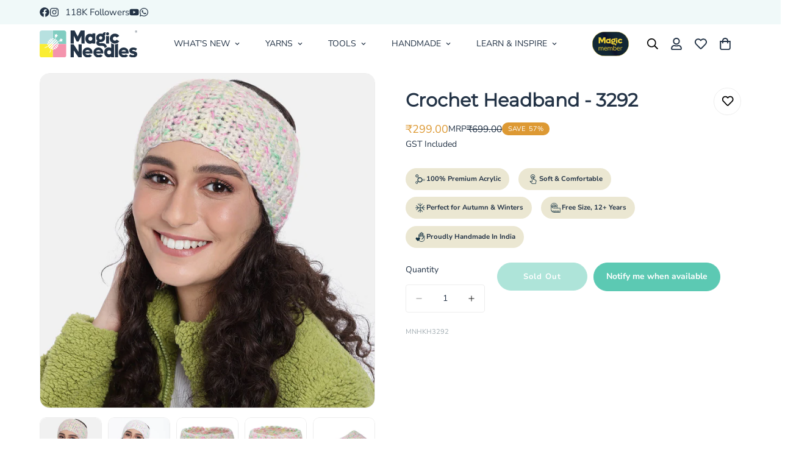

--- FILE ---
content_type: image/svg+xml
request_url: https://cdn.shopify.com/s/files/1/0618/4642/1754/files/Feel.svg
body_size: 64
content:
<?xml version="1.0" encoding="utf-8"?>
<!-- Generator: Adobe Illustrator 21.0.0, SVG Export Plug-In . SVG Version: 6.00 Build 0)  -->
<svg version="1.1" id="Layer_1" xmlns="http://www.w3.org/2000/svg" xmlns:xlink="http://www.w3.org/1999/xlink" x="0px" y="0px"
	 width="16px" height="16px" viewBox="0 0 16 16" style="enable-background:new 0 0 16 16;" xml:space="preserve">
<style type="text/css">
	.st0{fill:#143243;}
</style>
<path class="st0" d="M7.6,0.2c1,0,1.8,0.4,2.6,1.1c0.7,0.7,1.1,1.6,1.1,2.6c0,0.8-0.2,1.6-0.7,2.2c-0.5,0.6-1,1-1.7,1.3H8.7V6.4
	c0.5-0.2,0.9-0.6,1.3-1c0.3-0.5,0.5-1,0.5-1.6c0-0.8-0.3-1.4-0.8-2C9,1.3,8.3,1,7.6,1c-0.8,0-1.4,0.3-2,0.8s-0.8,1.2-0.8,2
	c0,0.6,0.2,1.1,0.5,1.6c0.3,0.5,0.7,0.8,1.2,1v0.9C5.7,7.1,5.1,6.6,4.6,6C4.1,5.3,3.9,4.6,3.9,3.8c0-1,0.4-1.9,1.1-2.6
	S6.6,0.2,7.6,0.2z M6.8,15.8c-0.1,0-0.2,0-0.3-0.1c-0.1,0-0.2-0.1-0.3-0.2l-3.7-3.6l0.6-0.6c0.1-0.1,0.2-0.2,0.4-0.2
	c0.2,0,0.3,0,0.5,0l2.3,0.5V3.9c0-0.3,0.1-0.6,0.4-0.9c0.2-0.3,0.5-0.4,0.9-0.4S8.2,2.8,8.5,3s0.4,0.5,0.4,0.9V8h0.6
	c0.1,0,0.2,0,0.2,0s0.1,0,0.2,0.1l2.6,1.3c0.4,0.2,0.6,0.5,0.8,0.9c0.2,0.4,0.2,0.8,0.1,1.2l-0.6,3.6c0,0.2-0.1,0.4-0.3,0.5
	s-0.3,0.2-0.6,0.2H6.8z M6.8,15H12l0.6-3.6c0-0.2,0-0.5-0.1-0.7c-0.1-0.2-0.2-0.4-0.5-0.6L9.4,8.8H8V3.9c0-0.1,0-0.2-0.1-0.3
	C7.8,3.5,7.7,3.5,7.5,3.5c-0.1,0-0.2,0-0.3,0.1C7.2,3.7,7.1,3.8,7.1,3.9v8.6l-3.5-0.7L6.8,15z M12,15H6.8H12z"/>
</svg>


--- FILE ---
content_type: image/svg+xml
request_url: https://cdn.shopify.com/s/files/1/0618/4642/1754/files/Winter.svg
body_size: -382
content:
<?xml version="1.0" encoding="utf-8"?>
<!-- Generator: Adobe Illustrator 21.0.0, SVG Export Plug-In . SVG Version: 6.00 Build 0)  -->
<svg version="1.1" id="Layer_1" xmlns="http://www.w3.org/2000/svg" xmlns:xlink="http://www.w3.org/1999/xlink" x="0px" y="0px"
	 width="16px" height="16px" viewBox="0 0 16 16" style="enable-background:new 0 0 16 16;" xml:space="preserve">
<style type="text/css">
	.st0{fill:#143243;}
</style>
<path class="st0" d="M7.6,15.8v-3.9l-3,3L4,14.2l3.6-3.6V8.4H5.4l-3.6,3.6l-0.6-0.6l3-3H0.3V7.6h4l-3-3l0.6-0.6l3.6,3.6h2.2V5.4
	L3.9,1.8l0.6-0.6l3,3.1V0.3h0.8v4l3-3.1l0.6,0.6L8.4,5.4v2.2h2.2l3.7-3.7l0.6,0.6l-3.1,3h3.9v0.8h-3.9l3,3L14.2,12l-3.6-3.6H8.4v2.2
	l3.7,3.6l-0.6,0.6l-3-3v3.9H7.6z"/>
</svg>


--- FILE ---
content_type: image/svg+xml
request_url: https://cdn.shopify.com/s/files/1/0618/4642/1754/files/Magic_Needles_Logo_-_Blue.svg
body_size: 2066
content:
<?xml version="1.0" encoding="UTF-8"?>
<svg id="a" data-name="Layer_1" xmlns="http://www.w3.org/2000/svg" viewBox="0 0 661.17 180.26">
  <g>
    <g>
      <path d="M180,14.73v75.54h-90V.26h75.58c7.97,0,14.42,6.48,14.42,14.46Z" style="fill: #81cdc1;"/>
      <path d="M90,.26v90H0V14.73C0,6.74,6.46.26,14.42.26h75.58Z" style="fill: #b7e1e0;"/>
      <path d="M90,90.26v90H14.42c-7.96,0-14.42-6.44-14.42-14.38v-75.62h90Z" style="fill: #faed32;"/>
      <path d="M180,90.26v75.62c0,7.94-6.45,14.38-14.42,14.38h-75.58v-90h90Z" style="fill: #f494ad;"/>
    </g>
    <g>
      <path d="M101.87,41.93s1.19-.22,2.66-.48c.62-.11,1.24-.15,1.85-.12.2.04.41.07.61.11l-4.21,11.22c.78-.3,1.61-.45,2.47-.45.66,0,1.29.09,1.91.26l3.62-9.64c.19.11.38.22.57.34.55.43,1.05.92,1.49,1.48.93,1.18,1.7,2.14,1.7,2.14.16.21.44.3.69.24.25-.07.43-.29.46-.55l.33-2.74c.38-3.17,2.47-5.83,5.43-6.94l2.55-.94c.24-.1.41-.33.42-.59,0-.26-.15-.51-.38-.62,0,0-1.09-.53-2.44-1.19-2.88-1.4-4.79-4.28-4.97-7.49-.08-1.51-.14-2.73-.14-2.73,0-.27-.18-.51-.43-.6-.25-.09-.52-.03-.71.17l-1.82,1.95c-2.18,2.33-5.48,3.24-8.57,2.35l-2.58-.74h0c-.25-.06-.52.02-.69.23-.16.21-.19.5-.06.73l1.29,2.38c1.55,2.85,1.43,6.31-.31,8.99l-1.45,2.25c-.15.21-.15.51,0,.73.15.21.41.33.67.28Z" style="fill: #fff;"/>
      <path d="M156.87,59.25c-.11-.24-.35-.38-.61-.38l-2.66.08c-3.2.11-6.16-1.58-7.72-4.39l-1.31-2.34c-.12-.21-.34-.34-.57-.34-.28,0-.53.19-.62.48l-.77,2.61c-.92,3.11-3.45,5.47-6.58,6.14l-2.62.56c-.26.05-.46.26-.51.52-.06.26.05.53.27.67,0,0,1,.7,2.22,1.55.38.26.85.69,1.4,1.22.19.21.4.47.62.76-3.6,1.62-7.19,3.23-10.79,4.85.9,1.05,1.45,2.33,1.62,3.69,3.57-1.62,7.14-3.24,10.71-4.86.02.13.04.26.06.37.09.69.1,1.39.01,2.1-.17,1.49-.32,2.71-.32,2.71-.03.27.1.53.33.65.22.13.51.11.72-.06l2.16-1.69c2.51-1.97,5.88-2.38,8.74-1.07l2.48,1.13c.24.1.52.05.71-.12.19-.18.26-.46.18-.71,0,0-.39-1.15-.89-2.57-1.06-3.03-.37-6.42,1.78-8.81,1.02-1.11,1.83-2.03,1.83-2.03.18-.2.22-.48.11-.72Z" style="fill: #fff;"/>
      <path d="M117.51,68.8c.79-.78,1.17-1.81,1.17-2.83s-.38-2.05-1.17-2.82c-1.56-1.56-4.1-1.56-5.67,0-16.26,16.26-32.52,32.52-48.77,48.77-1.56,1.57-1.56,4.11,0,5.67,1.56,1.56,4.1,1.56,5.66,0,16.26-16.26,32.52-32.52,48.78-48.78Z" style="fill: #fff;"/>
      <path d="M81.95,70.85l5.66-5.66-9.29-9.29c-1.57-1.56-4.1-1.56-5.66,0-1.56,1.56-1.56,4.1,0,5.66l9.29,9.29Z" style="fill: #fff;"/>
      <path d="M115.73,93.3l-5.66,5.66,8.77,8.77c.17.17.46.43.87.66,1.13.62,2.6.68,3.8.07.17-.08.61-.34.99-.73,1.56-1.56,1.56-4.1,0-5.66l-8.77-8.77Z" style="fill: #fff;"/>
      <path d="M64.8,88l5.66-5.66-9.1-9.1c-1.57-1.56-4.1-1.56-5.66,0-1.56,1.56-1.56,4.1,0,5.66l9.1,9.1Z" style="fill: #fff;"/>
      <path d="M98.58,110.45l-5.66,5.66,8.58,8.58c.17.17.46.43.88.66,1.12.62,2.59.67,3.79.07.17-.08.61-.34,1-.73,1.56-1.56,1.56-4.1,0-5.66l-8.58-8.58Z" style="fill: #fff;"/>
      <path d="M73.56,79.24l5.66-5.66-10.59-10.59c-1.57-1.56-4.1-1.56-5.66,0s-1.56,4.1,0,5.66l10.59,10.59Z" style="fill: #fff;"/>
      <path d="M107.34,101.69l-5.66,5.66,10.07,10.07c.17.17.46.44.88.67,1.12.62,2.58.67,3.78.07.17-.08.61-.34,1.01-.73,1.56-1.56,1.56-4.1,0-5.66l-10.07-10.07Z" style="fill: #fff;"/>
      <path d="M62.03,90.29c-1.75-1.63-3.5-3.26-5.24-4.89-1.18-1.1-3.09-1.1-4.27,0-1.18,1.1-1.18,2.88,0,3.98l.97.9-.97.9c-1.18,1.1-1.18,2.88,0,3.98,1.18,1.1,3.09,1.1,4.27,0l5.25-4.88Z" style="fill: #fff;"/>
      <path d="M90.02,118.26c-1.63,1.75-3.26,3.5-4.89,5.24-1.1,1.18-1.1,3.09,0,4.27,1.1,1.18,2.88,1.18,3.98,0l.9-.97.9.97c1.1,1.18,2.88,1.18,3.98,0,1.1-1.18,1.1-3.09,0-4.27l-4.88-5.25Z" style="fill: #fff;"/>
      <path d="M90.01,62.29c1.63-1.75,3.26-3.5,4.89-5.24,1.1-1.18,1.1-3.09,0-4.27-1.1-1.18-2.88-1.18-3.98,0l-.9.97-.9-.97c-1.1-1.18-2.88-1.18-3.98,0-1.1,1.18-1.1,3.09,0,4.27l4.88,5.25Z" style="fill: #fff;"/>
      <path d="M127.9,85.39c-1.18-1.1-3.09-1.1-4.27,0l-5.25,4.88c1.75,1.63,3.5,3.26,5.24,4.89,1.18,1.1,3.09,1.1,4.27,0,1.18-1.1,1.18-2.88,0-3.98l-.97-.9.97-.9c1.18-1.1,1.18-2.88,0-3.98Z" style="fill: #fff;"/>
      <path d="M74.98,128.79c-.29-.05-.58-.11-.84-.19-.08-.02-.16-.04-.24-.07l-4.43,11.78s-.03.06-.04.09l-2.13,9.89c-.1.46.53.72.78.3l5.11-8.73s.03-.07.04-.11l4.97-13.25c-.42.14-.84.23-1.27.29-.16.02-.5.06-.92.06-.4,0-.75-.03-1.03-.07Z" style="fill: #fff;"/>
      <path d="M51.86,105.63l-12.4,5.63s-.06.03-.09.04l-8.48,5.48c-.4.26-.13.89.33.77l9.78-2.55s.07-.03.11-.05c4.08-1.85,8.16-3.7,12.24-5.55-.12-.15-.24-.3-.34-.46-.66-.99-1.05-2.12-1.14-3.3Z" style="fill: #fff;"/>
      <path d="M107.87,56.05c-1.56-1.57-4.1-1.57-5.67,0-9.89,9.89-19.79,19.79-29.69,29.67-5.54,5.52-11.07,11.05-16.58,16.6-1.57,1.58-1.57,4.11,0,5.67,1.56,1.57,4.09,1.57,5.66,0,9.87-9.88,19.75-19.75,29.63-29.62,5.55-5.55,11.1-11.11,16.65-16.66.79-.78,1.17-1.81,1.17-2.84s-.38-2.05-1.17-2.82Z" style="fill: #fff;"/>
      <path d="M124.64,73.2c-1.56-1.57-4.1-1.57-5.67,0-9.89,9.89-19.79,19.79-29.69,29.67-5.54,5.52-11.07,11.05-16.58,16.6-1.57,1.58-1.57,4.11,0,5.67,1.56,1.57,4.09,1.57,5.66,0,9.87-9.88,19.75-19.75,29.63-29.62,5.55-5.55,11.1-11.11,16.65-16.66.79-.78,1.17-1.81,1.17-2.84s-.38-2.05-1.17-2.82Z" style="fill: #fff;"/>
    </g>
  </g>
  <g>
    <path d="M304.47,87.52V0h-26.17l-20.94,40.14L236.55,0h-26.55v87.52h21.44v-51.49l19.69,38.02h12.21l19.68-38.02v51.49h21.44Z" style="fill: #233346;"/>
    <path d="M357.3,19.3v7.22c-5.37-3.65-10.72-4.58-17.7-4.58-17.33,0-30.41,14.33-30.41,33.27s13.08,33.27,30.41,33.27c6.97,0,12.61-.94,17.7-4.76v3.8h20.19V19.3h-20.19ZM343.59,68.92c-7.86,0-13.59-5.85-13.59-13.71s5.73-13.71,13.59-13.71,13.71,5.86,13.71,13.71-5.86,13.71-13.71,13.71Z" style="fill: #233346;"/>
    <path d="M637.5,138.16c-5.86-1.24-10.23-2.25-10.23-5.23,0-2.62,3.49-3.74,7.73-3.74,6.11,0,11.56,1.77,16.55,4.88l8.49-12.24c-6.1-4.23-14.32-8.22-25.79-8.22-14.83,0-27.05,6.85-27.05,20.93,0,15.21,13.71,18.32,23.55,20.44,5.98,1.25,10.35,2.37,10.35,5.36,0,2.75-3.62,4.56-8.85,4.24-8.08-.5-12-1.75-18.62-5.83l-8.42,11.94c6.36,4.85,15.33,9.47,27.66,9.47,15.95,0,28.29-7.48,28.29-21.68,0-15.21-13.84-18.44-23.67-20.31Z" style="fill: #233346;"/>
    <path d="M509.89,67.93c-7.85,0-13.71-5.86-13.71-13.72s5.86-13.71,13.71-13.71c5.24,0,9.6,2.75,11.85,6.86l17.57-10.72c-5.86-9.59-16.7-15.7-29.41-15.7-19.68,0-34.39,14.32-34.39,33.26s14.71,33.28,34.39,33.28c12.71,0,23.55-6.11,29.41-15.71l-17.57-10.71c-2.25,4.11-6.61,6.85-11.85,6.85Z" style="fill: #233346;"/>
    <path d="M470.17,34.72v52.8h-20.18v-52.85c2.74,2.12,6.22,3.36,10.1,3.36s7.38-1.23,10.09-3.31Z" style="fill: #233346;"/>
    <path d="M431.04,152.99c.38-1.62.5-3.99.5-5.74,0-19.44-14.45-33.64-33.65-33.64s-33.89,14.2-33.89,32.89,15.2,33.65,35.51,33.65c11.47,0,21.46-4.52,28.2-11.74l-15.17-9.25c-2.98,2.5-7.58,4.11-12.76,4.11-8.73,0-15.85-4.56-16.29-10.28h0s32.59,0,32.59,0h0s14.97,0,14.97,0ZM383.48,140.16c.4-5.53,6.86-9.93,14.79-9.93s14.4,4.4,14.8,9.93h-29.59Z" style="fill: #233346;"/>
    <path d="M602.82,152.99c.37-1.62.5-3.99.5-5.74,0-19.44-14.45-33.64-33.65-33.64s-33.9,14.2-33.9,32.89,15.21,33.65,35.52,33.65c11.47,0,21.47-4.52,28.19-11.74l-15.17-9.25c-2.98,2.5-7.58,4.11-12.75,4.11-8.74,0-15.85-4.56-16.29-10.28h0s32.58,0,32.58,0h0s14.98,0,14.98,0ZM555.27,140.16c.4-5.53,6.85-9.93,14.79-9.93s14.39,4.4,14.79,9.93h-29.58Z" style="fill: #233346;"/>
    <path d="M357.78,152.99c.38-1.62.5-3.99.5-5.74,0-19.44-14.45-33.64-33.65-33.64s-33.9,14.2-33.9,32.89,15.21,33.65,35.52,33.65c11.47,0,21.47-4.52,28.2-11.74l-15.17-9.25c-2.98,2.5-7.58,4.11-12.76,4.11-8.73,0-15.85-4.56-16.29-10.28h0s32.58,0,32.58,0h0s14.98,0,14.98,0ZM310.22,140.16c.4-5.53,6.86-9.93,14.79-9.93s14.4,4.4,14.79,9.93h-29.58Z" style="fill: #233346;"/>
    <path d="M470.22,22.5c0,5.74-4.29,10.03-10.13,10.03-3.9,0-7.2-2-8.9-5.1-.79-1.44-1.23-3.11-1.23-4.94s.44-3.54,1.23-5.01c1.7-3.12,5-5.13,8.9-5.13,5.84,0,10.13,4.3,10.13,10.13Z" style="fill: #233346;"/>
    <path d="M455.94,108.96c-2.29-9.4-8.5-18.16-17.44-21.85-8.99-3.71-19.16-1.96-28.88-2.35-1.41-.06-2.86-.17-4.13-.79s-2.33-1.85-2.35-3.26c-.03-1.78,1.6-3.22,3.33-3.67s3.54-.16,5.31-.02c9.43.76,19.24-2.95,25.41-10.12,6.17-7.17,8.35-17.72,5.03-26.58-.62-1.66-1.43-3.3-1.6-5.07s.51-3.77,2.12-4.53c1.24-.58,2.7-.29,4.04.01-3.23-5.9-2.45-13.74,1.88-18.88-4.57-.4-9.3-.11-13.52,1.7s-7.86,5.32-9.04,9.75c-7.47-3.17-16.15-3.35-23.75-.5-2.54.95-4.96,2.25-7.17,3.81s-4.26,3.43-6.03,5.51c-2.63,3.1-4.31,6.43-5.21,10.4-.89,3.89-.92,7.97-.16,11.89.5,2.61,1.36,5.16,2.54,7.55,1.04,2.1,2.34,4.07,3.87,5.83.34.39.69.77,1.05,1.14-4.93,3.43-7.65,9.67-7.1,15.64.54,5.98,4.21,11.52,9.34,14.62,8.41,5.09,19.02,3.55,28.85,3.69,4.63.06,9.58.67,13.11,3.68,3.53,3.01,4.91,7.78,6.05,12.28,3.88-4.43,8.91-7.86,14.46-9.84,0-.02-.01-.04-.02-.06ZM413.41,38.31c6.17,0,11.16,4.85,11.16,10.85s-4.99,10.85-11.16,10.85-11.17-4.85-11.17-10.85,4.99-10.85,11.17-10.85Z" style="fill: #233346;"/>
    <path d="M526.41,89.6c-4.48,1.77-9.41,2.89-14.65,3.25-.12.01-.25.01-.37.02-.34.01-.68.01-1.02.01v87.38h20.19v-92.73c-1.33.77-2.72,1.46-4.15,2.07Z" style="fill: #233346;"/>
    <path d="M263.72,92.79v50.08c-11.09-16.69-22.18-33.39-33.26-50.08h-20.45v87.47h21.44v-47.22l32.28,47.22h21.44c.06-28.88.12-57.77.18-86.65v-.81h-21.61Z" style="fill: #233346;"/>
    <path d="M504.67,92.67h0v-.08c-7.7-.9-14.58-3.76-20.13-8.11v32.57c-1.53-1.04-7.47-4.6-16.88-4.6-17.33,0-30.42,14.32-30.42,33.26s13.09,33.28,30.42,33.28c5.97,0,12.72-1.53,16.82-5.14v6.41h20.19v-87.58s0,0,0,0ZM470.78,159.43c-7.86,0-13.59-5.86-13.59-13.72s5.73-13.71,13.59-13.71,13.71,5.86,13.71,13.71-5.86,13.72-13.71,13.72Z" style="fill: #233346;"/>
    <g>
      <path d="M653.75,14.85c-4.09,0-7.42-3.33-7.42-7.42s3.33-7.42,7.42-7.42,7.43,3.33,7.43,7.42-3.33,7.42-7.43,7.42ZM653.75.89c-3.6,0-6.54,2.93-6.54,6.54s2.93,6.54,6.54,6.54,6.54-2.93,6.54-6.54-2.93-6.54-6.54-6.54Z" style="fill: #233346;"/>
      <path d="M654.17,8.23h-1.99v3.43h-1.12V3.18h2.81c.96,0,1.69.22,2.21.65.51.43.77,1.07.77,1.9,0,.53-.14.99-.43,1.38-.29.39-.68.69-1.19.88l1.99,3.6v.07h-1.2l-1.84-3.43ZM652.18,7.32h1.72c.56,0,1-.14,1.32-.43.33-.29.49-.67.49-1.16,0-.52-.16-.93-.47-1.21-.31-.28-.76-.42-1.35-.43h-1.71v3.22Z" style="fill: #233346;"/>
    </g>
  </g>
</svg>

--- FILE ---
content_type: image/svg+xml
request_url: https://cdn.shopify.com/s/files/1/0618/4642/1754/files/Composition.svg
body_size: -165
content:
<?xml version="1.0" encoding="utf-8"?>
<!-- Generator: Adobe Illustrator 21.0.0, SVG Export Plug-In . SVG Version: 6.00 Build 0)  -->
<svg version="1.1" id="Layer_1" xmlns="http://www.w3.org/2000/svg" xmlns:xlink="http://www.w3.org/1999/xlink" x="0px" y="0px"
	 width="16px" height="16px" viewBox="0 0 16 16" style="enable-background:new 0 0 16 16;" xml:space="preserve">
<style type="text/css">
	.st0{fill:none;stroke:#143243;stroke-width:1.3371;stroke-miterlimit:10;}
	.st1{fill:#143243;stroke:#143243;stroke-width:0.2674;stroke-miterlimit:10;}
	.st2{fill:none;stroke:#143243;stroke-width:0.7435;stroke-miterlimit:10;}
	.st3{fill:none;stroke:#143243;stroke-width:0.7992;stroke-miterlimit:10;}
	.st4{fill:#143243;}
	.st5{fill:#143243;stroke:#143243;stroke-width:0.2006;stroke-miterlimit:10;}
</style>
<g>
	<circle class="st0" cx="7.5" cy="9.2" r="3.5"/>
	<g>
		<path class="st1" d="M2.7,1.2c0.8,0,1.6,0.8,1.6,1.6S3.7,4.3,2.7,4.3c-0.8,0-1.6-0.8-1.6-1.6S1.9,1.2,2.7,1.2 M2.7,0.5
			c-1.2,0-2.3,1-2.3,2.3S1.5,5,2.7,5S5,4,5,2.8S4,0.5,2.7,0.5L2.7,0.5z"/>
	</g>
	<line class="st2" x1="11" y1="9.2" x2="12.6" y2="9.2"/>
	<line class="st3" x1="3.8" y1="4.2" x2="5.5" y2="6.3"/>
	<line class="st3" x1="4.7" y1="11.3" x2="3.4" y2="12.5"/>
	<g>
		<path class="st4" d="M14.1,8.1c0.6,0,1,0.5,1,1s-0.5,1-1,1c-0.6,0-1-0.5-1-1S13.5,8.1,14.1,8.1 M14.1,7.7c-0.8,0-1.5,0.7-1.5,1.5
			s0.7,1.5,1.5,1.5c0.8,0,1.5-0.8,1.5-1.5C15.6,8.3,15,7.7,14.1,7.7L14.1,7.7z"/>
	</g>
	<g>
		<path class="st5" d="M2.3,12.3c0.7,0,1.3,0.7,1.3,1.3c0,0.7-0.6,1.3-1.3,1.3c-0.7,0-1.3-0.7-1.3-1.3C0.9,13,1.5,12.3,2.3,12.3
			 M2.3,11.7c-1,0-1.9,0.8-1.9,1.9s0.8,1.9,1.9,1.9s1.9-0.8,1.9-1.9S3.3,11.7,2.3,11.7L2.3,11.7z"/>
	</g>
</g>
</svg>


--- FILE ---
content_type: image/svg+xml
request_url: https://cdn.shopify.com/s/files/1/0618/4642/1754/files/Handmade.svg
body_size: -198
content:
<?xml version="1.0" encoding="utf-8"?>
<!-- Generator: Adobe Illustrator 21.0.0, SVG Export Plug-In . SVG Version: 6.00 Build 0)  -->
<svg version="1.1" id="Layer_1" xmlns="http://www.w3.org/2000/svg" xmlns:xlink="http://www.w3.org/1999/xlink" x="0px" y="0px"
	 width="16px" height="16px" viewBox="0 0 16 16" style="enable-background:new 0 0 16 16;" xml:space="preserve">
<style type="text/css">
	.st0{fill:#143243;}
</style>
<g>
	<path class="st0" d="M10.2,15.9c-1.5,0-2.8-0.5-3.7-1.5c-1-1-1.5-2.2-1.5-3.7v-6c0-0.3,0.1-0.6,0.3-0.8c0.2-0.2,0.5-0.3,0.8-0.3
		c0.2,0,0.4,0.1,0.5,0.2S6.9,4,7,4.2V2.4c0-0.3,0.1-0.6,0.3-0.8c0.2-0.2,0.5-0.3,0.8-0.3c0.2,0,0.4,0,0.5,0.1C8.8,1.5,8.9,1.6,9,1.7
		c0-0.5,0.1-0.9,0.3-1.2c0.2-0.3,0.5-0.4,0.9-0.4c0.3,0,0.5,0.1,0.8,0.3c0.2,0.2,0.4,0.5,0.5,0.8v0.9c0.1-0.1,0.2-0.2,0.3-0.3
		c0.1-0.1,0.3-0.1,0.5-0.1c0.3,0,0.6,0.1,0.8,0.3c0.2,0.2,0.3,0.5,0.3,0.8v3.5c0.1-0.2,0.2-0.4,0.3-0.5s0.3-0.1,0.5-0.1
		c0.3,0,0.6,0.1,0.8,0.3c0.2,0.2,0.3,0.5,0.3,0.8v3.8c0,1.5-0.5,2.8-1.5,3.7C12.9,15.4,11.7,15.9,10.2,15.9z M10.2,15.1
		c0.6,0,1.2-0.1,1.8-0.3c0.5-0.2,1-0.5,1.4-0.9c0.4-0.4,0.7-0.9,0.9-1.4c0.2-0.5,0.3-1.1,0.3-1.8V6.9c0-0.1,0-0.2-0.1-0.3
		c-0.1-0.1-0.2-0.1-0.3-0.1c-0.1,0-0.2,0-0.3,0.1c-0.1,0.1-0.1,0.2-0.1,0.3v2.9l-0.3,0.1c-0.6,0.2-1.2,0.5-1.5,0.9
		c-0.4,0.4-0.6,0.9-0.8,1.5h-1c0.1-0.8,0.4-1.5,0.9-2c0.4-0.5,1-0.9,1.6-1.2V2.8c0-0.1,0-0.2-0.1-0.3c-0.1-0.1-0.2-0.1-0.3-0.1
		c-0.1,0-0.2,0-0.3,0.1c-0.1,0.1-0.1,0.2-0.1,0.3v4.8h-1.2V1.3c0-0.1,0-0.2-0.1-0.3c-0.1-0.1-0.2-0.1-0.3-0.1c-0.1,0-0.2,0-0.3,0.1
		C9.8,1.1,9.8,1.2,9.8,1.3v6.3H8.6V2.4c0-0.1,0-0.2-0.1-0.3C8.4,2.1,8.3,2,8.2,2C8,2,7.9,2.1,7.9,2.1C7.8,2.2,7.8,2.3,7.8,2.4v5.9
		H6.6V4.7c0-0.1,0-0.2-0.1-0.3C6.4,4.3,6.3,4.3,6.2,4.3c-0.1,0-0.2,0-0.3,0.1C5.8,4.4,5.7,4.5,5.7,4.7v6c0,0.6,0.1,1.2,0.3,1.8
		c0.2,0.5,0.5,1,0.9,1.4c0.4,0.4,0.9,0.7,1.4,0.9C8.9,15,9.5,15.1,10.2,15.1z"/>
	<path class="st0" d="M4.2,14.9c-0.8-0.7-1.5-1.3-1.9-1.8c-0.5-0.5-0.8-0.8-1.1-1.1c-0.2-0.3-0.4-0.6-0.5-0.8s-0.1-0.4-0.1-0.6
		c0-0.5,0.2-0.9,0.5-1.3s0.7-0.5,1.2-0.5c0.3,0,0.6,0.1,0.9,0.3c0.3,0.2,0.6,0.4,0.9,0.8C4.4,9.5,4.7,9.3,5,9.1
		C5.4,8.9,5.7,8.8,6,8.8c0.5,0,0.9,0.2,1.2,0.5c0.3,0.3,0.5,0.7,0.5,1.2c0,0.2,0,0.4-0.1,0.6c0,0.2-0.2,0.5-0.4,0.8
		c-0.2,0.3-0.6,0.7-1.1,1.2C5.7,13.6,5,14.2,4.2,14.9z"/>
</g>
</svg>


--- FILE ---
content_type: text/javascript
request_url: https://magicneedles.in/cdn/shop/t/59/assets/product-details-tabs.js?v=135593442805009163021751288277
body_size: -521
content:
if(!customElements.get("m-product-details-tabs")){class MProductDetailsTabs extends HTMLElement{constructor(){super(),this.tabs=new MinimogTheme.Tabs(this),Shopify.designMode&&document.addEventListener("shopify:block:select",event=>{const tabHeader=event&&event.target,index=tabHeader&&Number(tabHeader.dataset.index)||0;this.tabs&&this.tabs.setActiveTab(index)})}}customElements.define("m-product-details-tabs",MProductDetailsTabs)}
//# sourceMappingURL=/cdn/shop/t/59/assets/product-details-tabs.js.map?v=135593442805009163021751288277


--- FILE ---
content_type: image/svg+xml
request_url: https://cdn.shopify.com/s/files/1/0618/4642/1754/files/Length.svg
body_size: -252
content:
<?xml version="1.0" encoding="utf-8"?>
<!-- Generator: Adobe Illustrator 21.0.0, SVG Export Plug-In . SVG Version: 6.00 Build 0)  -->
<svg version="1.1" id="Layer_1" xmlns="http://www.w3.org/2000/svg" xmlns:xlink="http://www.w3.org/1999/xlink" x="0px" y="0px"
	 width="16px" height="16px" viewBox="0 0 16 16" style="enable-background:new 0 0 16 16;" xml:space="preserve">
<style type="text/css">
	.st0{fill:none;stroke:#143243;stroke-width:0.7472;stroke-linecap:round;stroke-miterlimit:10;}
</style>
<g id="Master_Layer_7">
</g>
<g>
	<path class="st0" d="M5.1,4.7C6,5,6.8,4.9,7.2,4.8C8.3,4.5,8.6,3.5,7,3.1C5.8,2.7,4,2.5,3,3.6c-1,1.1-0.2,3,2.7,3
		c1,0,1.5,0,2.8-0.4c2.3-0.7,2.5-3,0.5-4.5C6.8,0,3.2,0.1,1.4,2.1C-0.5,4.2,1,8.7,5.7,8.7"/>
	<path class="st0" d="M0.6,4.3c0,2.5,0,6.3,0,7.1c0,1.9,1.5,4,5.1,4"/>
	<polyline class="st0" points="5.7,8.7 15.4,8.7 15.4,15.5 5.7,15.5 	"/>
	<line class="st0" x1="13.5" y1="13.4" x2="13.5" y2="15.3"/>
	<line class="st0" x1="11.9" y1="12.3" x2="11.9" y2="15.3"/>
	<line class="st0" x1="10.2" y1="13.4" x2="10.2" y2="15.3"/>
	<line class="st0" x1="8.5" y1="12.3" x2="8.5" y2="15.3"/>
	<line class="st0" x1="6.8" y1="13.4" x2="6.8" y2="15.3"/>
	<line class="st0" x1="5.1" y1="12.3" x2="5.1" y2="15.3"/>
	<line class="st0" x1="3.5" y1="13.4" x2="3.5" y2="14.9"/>
	<line class="st0" x1="1.8" y1="12.3" x2="1.8" y2="14"/>
	<line class="st0" x1="10.4" y1="4" x2="10.4" y2="8.7"/>
	<line class="st0" x1="8.1" y1="4" x2="8.1" y2="6.3"/>
	<line class="st0" x1="5.1" y1="4.7" x2="5.1" y2="6.6"/>
	<line class="st0" x1="2.6" y1="4.7" x2="2.6" y2="7.8"/>
</g>
</svg>
